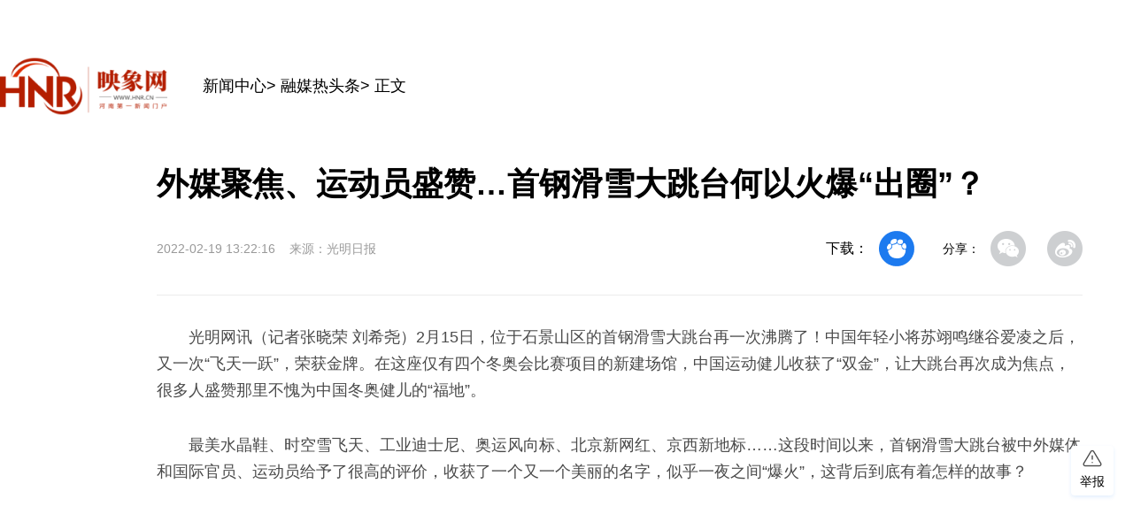

--- FILE ---
content_type: text/html;charset=UTF-8
request_url: http://news.hnr.cn/rmrtt/article/1/1494905148893126657
body_size: 2215
content:
<!--
 * @Description:
 * @Version: 0.0.1
 * @Company: hNdt
 * @Author: xiaWang1024
 * @Date: 2019-10-14 14:50:58
 * @LastEditTime: 2019-11-13 16:33:31
 -->
 <!DOCTYPE html>
 <html lang="en">
  <head>
     <meta charset="UTF-8">
     <title>外媒聚焦、运动员盛赞…首钢滑雪大跳台何以火爆“出圈”？</title>
     <link type="image/x-icon" href="http://d1.hnr.cn/v2021/common/hnr.ico" rel="shortcut icon">
     <meta name="keywords" content="&ldquo,&rdquo,运动员,跳台,首钢" />
     <meta name="description" content="　　光明网讯（记者张晓荣 刘希尧）2月15日，位于石景山区的首钢滑雪大跳台再一次沸腾了！中国年轻小将苏翊鸣继谷爱凌之后，又一次“飞天一跃”，荣获金牌。在这座仅有四个冬奥会比赛项目的新建场馆，中国运动健儿收获了“双金”，让大跳台再次成为焦点，" />
     <base target="_blank" />
     <script type="text/javascript" src="http://d1.hnr.cn/hnr2015/jqlib/111/jquery.js"></script>
     <script type="text/javascript">
         var _bdhmProtocol = (("https:" == document.location.protocol) ? " https://" : " http://");
         document.write(unescape("%3Cscript src='" + _bdhmProtocol + "hm.baidu.com/h.js%3F7dc9841fcb7bb1666d47344800f2c9ca' type='text/javascript'%3E%3C/script%3E"));
     </script>
 </head>

 <body>
<script>

    var userAgent = navigator.userAgent; //取得浏览器的userAgent字符串  
    var isIE = userAgent.indexOf("compatible") > -1 && userAgent.indexOf("MSIE") > -1; //判断是否IE<11浏览器  
    var isIE11 = userAgent.indexOf('Trident') > -1 && userAgent.indexOf("rv:11.0") > -1;
     
    var browser = {
        versions: function () {
            var u = navigator.userAgent;
            return {
                trident: u.indexOf('Trident') > -1, //IE内核
            };
        }()
    }
    if (browser.versions.trident && !isIE11) {
     alert('检测到您的浏览器版本太低，请您升级您的浏览器！')
    }
    
    //跳转到手机版
    let urlStr = window.location.pathname;
    let articleId=urlStr.split('/')[urlStr.split('/').length - 1];
    let UA = navigator.userAgent.toLowerCase();
    if((UA.indexOf('phone') != -1 || UA.indexOf('mobile') != -1 || UA.indexOf('android') != -1 || UA.indexOf('ipod') != -1) && UA.indexOf('ipad') == -1) {
         window.location = `https://5g.hnr.cn/news/0/1494905148893126657`;
    }
    
</script>
<div id="hnrTeShuArticle"></div>  
<script src="https://static.hntv.tv/total/ch/hnr2024/hnrZhengWen/_hnrTeShuArticle.umd.min.js"></script>
<!--微信分享 开始-->
<script src="https://res.wx.qq.com/open/js/jweixin-1.2.0.js"></script>
<script type="text/javascript">
  $(function () {
        $.ajax({
      type: "GET",
      url: 'https://dxapi.hntv.tv/dxshare/wxconfig',
      data:{
        url:window.location.href
      },
      success: function (res) {
        if (res.code == 0) {
          let data = res.data;
          wx.config({
            debug: false,
            appId: data.appId,
            timestamp: data.timestamp,
            nonceStr: data.nonceStr,
            signature: data.signature,
            jsApiList: [
              "checkJsApi",
              "onMenuShareTimeline",
              "onMenuShareAppMessage",
            ],
          });
          wxShare();
        }
      },
      error: function (e) {
        console.log(e);
      },
    });

    function wxShare() {
      var title = "外媒聚焦、运动员盛赞…首钢滑雪大跳台何以火爆“出圈”？";
      var description = "　　光明网讯（记者张晓荣 刘希尧）2月15日，位于石景山区的首钢滑雪大跳台再一次沸腾了！中国年轻小将苏翊鸣继谷爱凌之后，又一次“飞天一跃”，荣获金牌。在这座仅有四个冬奥会比赛项目的新建场馆，中国运动健儿收获了“双金”，让大跳台再次成为焦点，";
      var link = window.location.href;
      var imgUrl = "http://d1.hnr.cn/weixinshare/share-logo.png";
      //检测api是否生效
      wx.ready(function () {
        // wx.checkJsApi({
        //   jsApiList: ["getNetworkType", "previewImage"],
        //   success: function (res) {
        //     console.log(JSON.stringify(res));
        //   },
        // });
        //分享给好友
        wx.onMenuShareAppMessage({
          title: title,
          desc: description,
          link: link,
          imgUrl: imgUrl,
        });
        //分享到朋友圈
        wx.onMenuShareTimeline({
          title: title,
          desc: description,
          link: link,
          imgUrl: imgUrl,
        });
      });
    }
  });
</script>    <!--微信分享 结束-->
     
      
 </body>

 </html>